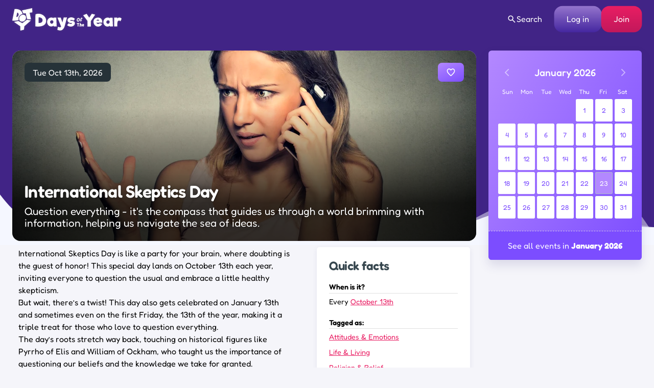

--- FILE ---
content_type: text/plain;charset=UTF-8
request_url: https://c.pub.network/v2/c
body_size: -267
content:
07a68efc-55cb-4663-ba44-e7941c0e9391

--- FILE ---
content_type: text/plain;charset=UTF-8
request_url: https://c.pub.network/v2/c
body_size: -114
content:
25e74470-496c-4ccc-9ba7-e51496a627b8